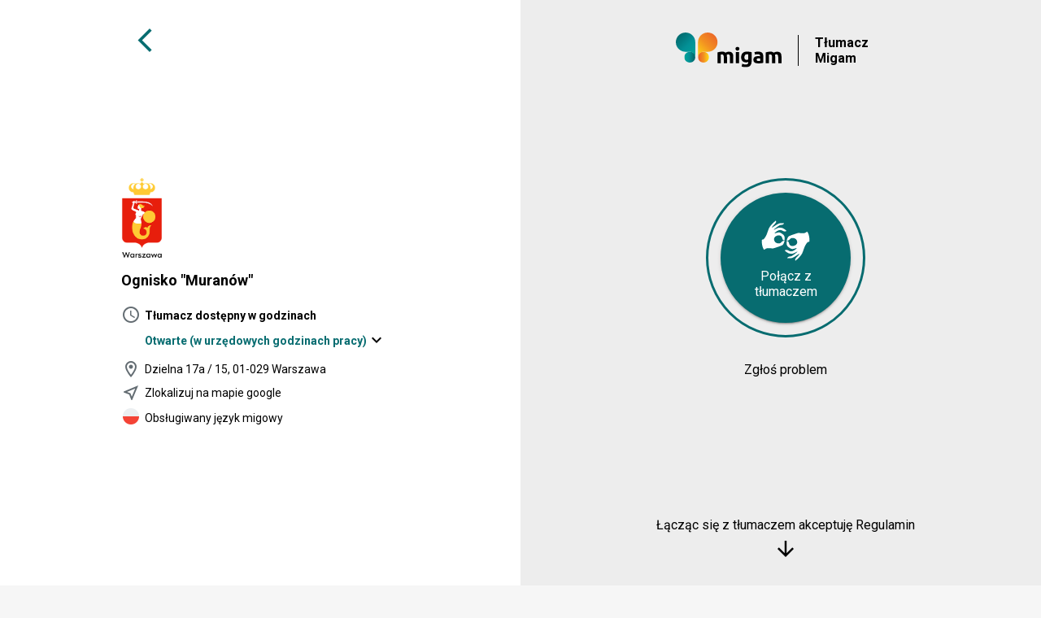

--- FILE ---
content_type: image/svg+xml
request_url: https://tlumacz.migam.org/assets/migam_logo.svg
body_size: 1530
content:
<?xml version="1.0" encoding="utf-8"?>
<!-- Generator: Adobe Illustrator 23.0.3, SVG Export Plug-In . SVG Version: 6.00 Build 0)  -->
<!DOCTYPE svg PUBLIC "-//W3C//DTD SVG 1.1//EN" "http://www.w3.org/Graphics/SVG/1.1/DTD/svg11.dtd" [
	<!ENTITY ns_extend "http://ns.adobe.com/Extensibility/1.0/">
	<!ENTITY ns_ai "http://ns.adobe.com/AdobeIllustrator/10.0/">
	<!ENTITY ns_graphs "http://ns.adobe.com/Graphs/1.0/">
	<!ENTITY ns_vars "http://ns.adobe.com/Variables/1.0/">
	<!ENTITY ns_imrep "http://ns.adobe.com/ImageReplacement/1.0/">
	<!ENTITY ns_sfw "http://ns.adobe.com/SaveForWeb/1.0/">
	<!ENTITY ns_custom "http://ns.adobe.com/GenericCustomNamespace/1.0/">
	<!ENTITY ns_adobe_xpath "http://ns.adobe.com/XPath/1.0/">
]>
<svg version="1.1" id="Warstwa_1" xmlns:x="&ns_extend;" xmlns:i="&ns_ai;" xmlns:graph="&ns_graphs;" xmlns="http://www.w3.org/2000/svg" xmlns:xlink="http://www.w3.org/1999/xlink" x="0px" y="0px" viewBox="0 0 123.4 41.1" style="enable-background:new 0 0 123.4 41.1;" xml:space="preserve">
<metadata>
	<sfw  xmlns="&ns_sfw;">
		<slices></slices>
		<sliceSourceBounds  bottomLeftOrigin="true" height="16383" width="7850.8" x="23.6" y="-8732"></sliceSourceBounds>
	</sfw>
</metadata>
<g>
	<g>
		<path d="M56,29.3c0-1.2-0.2-2.1-0.5-2.6c-0.3-0.5-0.8-0.8-1.6-0.8c-0.2,0-0.5,0-0.7,0c-0.3,0-0.5,0.1-0.7,0.1v10.3h-3.8V23.5
			c0.3-0.1,0.7-0.2,1.1-0.3c0.4-0.1,0.9-0.2,1.4-0.3s1-0.1,1.5-0.2c0.5,0,1-0.1,1.5-0.1c1,0,1.7,0.1,2.3,0.4
			c0.6,0.2,1.1,0.5,1.5,0.9c0.5-0.4,1.2-0.7,1.9-0.9c0.7-0.2,1.3-0.3,1.9-0.3c1.1,0,1.9,0.1,2.6,0.4c0.7,0.3,1.2,0.7,1.6,1.3
			c0.4,0.5,0.7,1.2,0.8,1.9c0.2,0.7,0.2,1.6,0.2,2.5v7.5h-3.8v-7.1c0-1.2-0.2-2.1-0.5-2.6c-0.3-0.5-0.8-0.8-1.6-0.8
			c-0.2,0-0.5,0.1-0.8,0.2c-0.4,0.1-0.7,0.2-0.9,0.4c0.1,0.4,0.2,0.8,0.2,1.2c0,0.4,0.1,0.9,0.1,1.4v7.3H56V29.3z"/>
		<path d="M74.2,19.2c0,0.7-0.2,1.2-0.7,1.6c-0.4,0.4-1,0.6-1.6,0.6c-0.6,0-1.1-0.2-1.6-0.6c-0.4-0.4-0.7-0.9-0.7-1.6
			c0-0.7,0.2-1.2,0.7-1.6c0.4-0.4,1-0.6,1.6-0.6c0.6,0,1.1,0.2,1.6,0.6C73.9,17.9,74.2,18.5,74.2,19.2z M73.8,36.3H70V23h3.8V36.3z"
			/>
		<path d="M88.3,34.6c0,2.2-0.6,3.8-1.7,4.8c-1.1,1.1-2.8,1.6-5.1,1.6c-0.8,0-1.6-0.1-2.4-0.2c-0.8-0.1-1.6-0.3-2.3-0.6l0.7-3.2
			c0.6,0.2,1.2,0.4,1.9,0.6c0.6,0.1,1.4,0.2,2.2,0.2c1.1,0,1.8-0.2,2.3-0.7c0.4-0.5,0.7-1.1,0.7-1.8v-0.5c-0.4,0.2-0.8,0.3-1.3,0.4
			c-0.4,0.1-0.9,0.1-1.4,0.1c-1.8,0-3.2-0.5-4.2-1.6c-1-1.1-1.5-2.6-1.5-4.6c0-1,0.2-1.9,0.5-2.7c0.3-0.8,0.7-1.5,1.3-2.1
			c0.6-0.6,1.3-1,2.1-1.3c0.8-0.3,1.8-0.5,2.9-0.5c0.5,0,0.9,0,1.4,0.1c0.5,0,1,0.1,1.4,0.2c0.5,0.1,0.9,0.1,1.4,0.2
			c0.4,0.1,0.8,0.2,1.2,0.3V34.6z M80,29.2c0,2.1,0.9,3.2,2.6,3.2c0.4,0,0.8-0.1,1.1-0.2c0.3-0.1,0.6-0.2,0.9-0.4v-6
			c-0.2,0-0.4-0.1-0.7-0.1c-0.3,0-0.5,0-0.9,0c-1,0-1.7,0.3-2.2,1C80.2,27.4,80,28.2,80,29.2z"/>
		<path d="M96.2,22.6c1.1,0,2,0.1,2.8,0.4c0.7,0.3,1.3,0.6,1.8,1.1c0.4,0.5,0.8,1,0.9,1.7c0.2,0.7,0.3,1.4,0.3,2.3v7.8
			c-0.5,0.1-1.3,0.3-2.3,0.4c-1,0.2-2.1,0.2-3.5,0.2c-0.9,0-1.6-0.1-2.3-0.2c-0.7-0.2-1.3-0.4-1.8-0.7c-0.5-0.3-0.9-0.8-1.2-1.4
			c-0.3-0.6-0.4-1.2-0.4-2.1c0-0.8,0.2-1.4,0.5-2c0.3-0.5,0.7-1,1.3-1.3c0.5-0.3,1.1-0.6,1.8-0.7c0.7-0.1,1.4-0.2,2.1-0.2
			c0.5,0,0.9,0,1.3,0.1c0.4,0,0.7,0.1,0.9,0.2v-0.4c0-0.6-0.2-1.2-0.6-1.5c-0.4-0.4-1.1-0.6-2-0.6c-0.6,0-1.3,0-1.9,0.1
			c-0.6,0.1-1.2,0.2-1.6,0.4l-0.5-3c0.2-0.1,0.5-0.1,0.8-0.2c0.3-0.1,0.7-0.1,1.1-0.2c0.4-0.1,0.8-0.1,1.2-0.2
			C95.3,22.7,95.8,22.6,96.2,22.6z M96.5,33.7c0.4,0,0.7,0,1.1,0c0.3,0,0.6,0,0.8-0.1v-2.9c-0.2,0-0.4-0.1-0.7-0.1
			c-0.3,0-0.6-0.1-0.8-0.1c-0.4,0-0.7,0-1,0.1c-0.3,0-0.6,0.1-0.8,0.2c-0.2,0.1-0.4,0.3-0.6,0.5c-0.1,0.2-0.2,0.5-0.2,0.8
			c0,0.6,0.2,1,0.6,1.2C95.3,33.6,95.8,33.7,96.5,33.7z"/>
		<path d="M112.3,29.3c0-1.2-0.2-2.1-0.5-2.6c-0.3-0.5-0.8-0.8-1.6-0.8c-0.2,0-0.5,0-0.7,0c-0.3,0-0.5,0.1-0.7,0.1v10.3H105V23.5
			c0.3-0.1,0.7-0.2,1.1-0.3c0.4-0.1,0.9-0.2,1.4-0.3c0.5-0.1,1-0.1,1.5-0.2c0.5,0,1-0.1,1.5-0.1c1,0,1.7,0.1,2.3,0.4
			c0.6,0.2,1.1,0.5,1.5,0.9c0.5-0.4,1.2-0.7,1.9-0.9c0.7-0.2,1.3-0.3,1.9-0.3c1.1,0,1.9,0.1,2.6,0.4c0.7,0.3,1.2,0.7,1.6,1.3
			c0.4,0.5,0.7,1.2,0.8,1.9c0.2,0.7,0.2,1.6,0.2,2.5v7.5h-3.8v-7.1c0-1.2-0.2-2.1-0.5-2.6c-0.3-0.5-0.8-0.8-1.6-0.8
			c-0.2,0-0.5,0.1-0.8,0.2c-0.4,0.1-0.7,0.2-0.9,0.4c0.1,0.4,0.2,0.8,0.2,1.2c0,0.4,0.1,0.9,0.1,1.4v7.3h-3.8V29.3z"/>
	</g>
	<g>
		<g>
			<g>
				<g>
					<defs>
						<path id="SVGID_107_" d="M22.7,29.2L22.7,29.2c0,3.6-2.9,6.4-6.4,6.4c-3.5,0-6.4-2.9-6.4-6.4c0-3.5,2.9-6.4,6.4-6.4
							c1.5,0,3.1,0.4,4.2,1.2C22.1,25.1,22.7,27.1,22.7,29.2"/>
					</defs>
					<clipPath id="SVGID_2_">
						<use xlink:href="#SVGID_107_"  style="overflow:visible;"/>
					</clipPath>
					
						<linearGradient id="SVGID_4_" gradientUnits="userSpaceOnUse" x1="-849.153" y1="1382.2668" x2="-848.8957" y2="1382.2668" gradientTransform="matrix(49.9122 0 0 49.9311 42393 -68988.9375)">
						<stop  offset="0" style="stop-color:#00A59B"/>
						<stop  offset="0.44" style="stop-color:#039096"/>
						<stop  offset="1" style="stop-color:#015F62"/>
					</linearGradient>
					<rect x="9.9" y="22.7" style="clip-path:url(#SVGID_2_);fill:url(#SVGID_4_);" width="12.8" height="12.8"/>
				</g>
				<g>
					<defs>
						<path id="SVGID_110_" d="M22.7,11.4v17.8c0-3.5-2.9-6.4-6.4-6.4h-4.7v0c-0.1,0-0.2,0-0.3,0C5.1,22.7,0,17.7,0,11.4
							C0,5.1,5.1,0,11.4,0C17.7,0,22.7,5.1,22.7,11.4"/>
					</defs>
					<clipPath id="SVGID_5_">
						<use xlink:href="#SVGID_110_"  style="overflow:visible;"/>
					</clipPath>
					
						<linearGradient id="SVGID_7_" gradientUnits="userSpaceOnUse" x1="-864.1476" y1="1391.1263" x2="-863.9006" y2="1391.1263" gradientTransform="matrix(107.132 107.132 -107.132 107.132 241610.1406 -56454.9375)">
						<stop  offset="0" style="stop-color:#015F62"/>
						<stop  offset="0.56" style="stop-color:#039096"/>
						<stop  offset="1" style="stop-color:#00A59B"/>
					</linearGradient>
					<polygon style="clip-path:url(#SVGID_5_);fill:url(#SVGID_7_);" points="-14.6,14.6 11.4,40.5 37.3,14.6 11.4,-11.4 					"/>
				</g>
			</g>
			<g>
				<g>
					<defs>
						<path id="SVGID_113_" d="M25.9,29.2L25.9,29.2c0,3.6,2.9,6.4,6.4,6.4c3.5,0,6.4-2.9,6.4-6.4c0-3.5-2.9-6.4-6.4-6.4
							c-1.5,0-3.1,0.4-4.2,1.2C26.5,25.1,25.9,27.1,25.9,29.2"/>
					</defs>
					<clipPath id="SVGID_8_">
						<use xlink:href="#SVGID_113_"  style="overflow:visible;"/>
					</clipPath>
					
						<linearGradient id="SVGID_10_" gradientUnits="userSpaceOnUse" x1="-850.0757" y1="1382.2668" x2="-849.8184" y2="1382.2668" gradientTransform="matrix(49.9122 0 0 49.9311 42455 -68988.9375)">
						<stop  offset="0" style="stop-color:#EA5B2A"/>
						<stop  offset="0.52" style="stop-color:#F29121"/>
						<stop  offset="1" style="stop-color:#FFDC15"/>
					</linearGradient>
					<rect x="25.9" y="22.7" style="clip-path:url(#SVGID_8_);fill:url(#SVGID_10_);" width="12.8" height="12.8"/>
				</g>
				<g>
					<defs>
						<path id="SVGID_116_" d="M25.9,11.4v17.8c0-3.5,2.9-6.4,6.4-6.4H37v0c0.1,0,0.2,0,0.3,0c6.3,0,11.4-5.1,11.4-11.4
							C48.6,5.1,43.5,0,37.2,0C30.9,0,25.9,5.1,25.9,11.4"/>
					</defs>
					<clipPath id="SVGID_11_">
						<use xlink:href="#SVGID_116_"  style="overflow:visible;"/>
					</clipPath>
					
						<linearGradient id="SVGID_13_" gradientUnits="userSpaceOnUse" x1="-870.9514" y1="1398.5233" x2="-870.7044" y2="1398.5233" gradientTransform="matrix(-107.1306 107.1306 -107.1306 -107.1306 56569.5586 243131.5312)">
						<stop  offset="0" style="stop-color:#EA5B2A"/>
						<stop  offset="0.52" style="stop-color:#F29121"/>
						<stop  offset="1" style="stop-color:#FFDC15"/>
					</linearGradient>
					<polygon style="clip-path:url(#SVGID_11_);fill:url(#SVGID_13_);" points="37.2,-11.4 11.3,14.6 37.2,40.5 63.2,14.6 					"/>
				</g>
			</g>
		</g>
	</g>
</g>
</svg>
